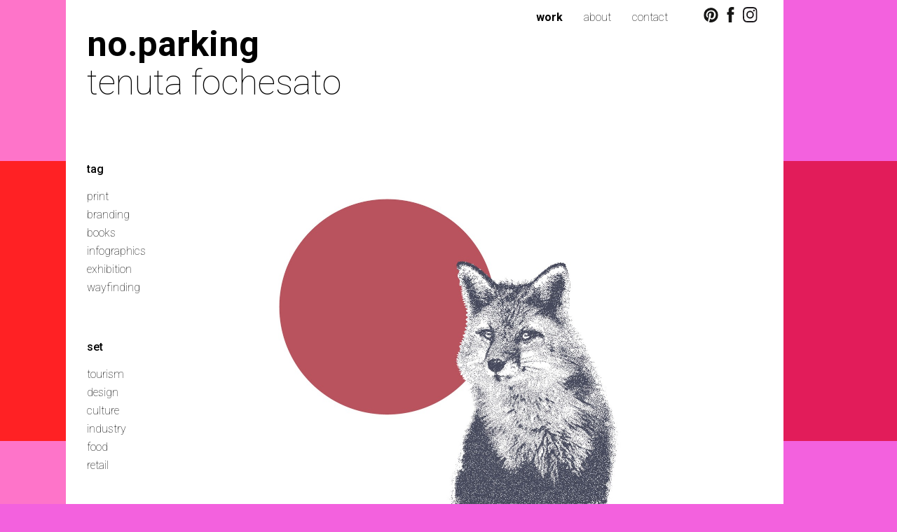

--- FILE ---
content_type: text/html
request_url: https://www.noparking.it/it/work/tenuta-fochesato
body_size: 5847
content:
				        

<!DOCTYPE html>

<!-- paulirish.com/2008/conditional-stylesheets-vs-css-hacks-answer-neither/ -->
<!--[if lt IE 7]> <html class="no-js lt-ie9 lt-ie8 lt-ie7" lang="it"> <![endif]-->
<!--[if IE 7]>    <html class="no-js lt-ie9 lt-ie8" lang="it"> <![endif]-->
<!--[if IE 8]>    <html class="no-js lt-ie9" lang="it"> <![endif]-->
<!--[if gt IE 8]><!--> <html class="no-js" lang="it"> <!--<![endif]-->
    <head>
        <link href='https://fonts.googleapis.com/css?family=Roboto:400,100,500,700' rel='stylesheet' type='text/css'>
        <meta name="viewport" content="width=device-width" />
        <title>work_tenuta fochesato</title>
		<meta http-equiv="Content-Type" content="text/html; charset=utf-8" />
		<meta name="keywords" content="work_tenuta fochesato" />
		<meta name="description" content="Tenuta Fochesato" />
		<meta http-equiv="expires" content="Sun, 07 Dec 2025 23:59:59 GMT" />
     <meta property="og:title" content="tenuta fochesato" />
        <meta property="og:type" content="website" />
        <meta property="fb:app_id" content="368404100157409" />        
        <meta property="og:image" content="https://www.noparking.it/pics/01_A_tenuta_fochesato_azienda_agricola_lonigo_etichetta_vino_noparking_2020.jpg" />
        <meta property="og:url" content="https://www.noparking.it/it/work/tenuta-fochesato" />
        <meta property="og:site_name" content="noparking" />
        <meta property="og:description" content="Tenuta Fochesato" />
        <link rel="canonical" href="https://www.noparking.it/it/work/tenuta-fochesato" />
                <link rel="icon" href="/favicon.ico?v=1.1"> 
        <link rel="stylesheet" href="https://www.noparking.it/css/bootstrap_noparking.css">
        <link rel="stylesheet" href="https://www.noparking.it/css/bootstrap-theme.css">
        <link rel="stylesheet" href="https://www.noparking.it/css/colorbox.css">         
		<link rel="stylesheet" href="https://www.noparking.it/css/core.css?v=23.10b">
		<link rel="stylesheet" href="https://www.noparking.it/style.css">
        <!-- JAVASCRIPT NEL footer.tpl --> 
        <!-- HTML5 shim and Respond.js for IE8 support of HTML5 elements and media queries -->
        <!--[if lt IE 9]>
          <script src="https://oss.maxcdn.com/html5shiv/3.7.2/html5shiv.min.js"></script>
          <script src="https://oss.maxcdn.com/respond/1.4.2/respond.min.js"></script>
        <![endif]-->         
        <!--[if lte IE 8]>
			<style>    
			</style>
		<![endif]-->     
        <link rel="stylesheet" href="https://www.noparking.it/css/jquery.bxslider.css" type="text/css" />
        <script></script>	
    </head> 
	<body>    
        <div id="bg-stripe">
            <div id="red-rectangle"></div>
        </div>
        <div class="container">         
                <div id="header">  
        <nav class="navbar navbar-inverse navbar-fixed-top" role="navigation">
          
            <div class="navbar-header">

              <a class="navbar-brand" href="https://www.noparking.it/">no.parking</a>
              <h1>tenuta fochesato</h1>
            </div> 

            <div id="navbar" class="nav-down collapse navbar-collapse">
                <div class="menu-social">   
                    <ul>
<li><a href="http://www.pinterest.com/noparkingitaly/" target="_blank"><img src="/img/pinterest_noparking_2018.svg" border="0" height="21" /></a></li>
<li><a href="https://www.facebook.com/noparking.comunicazione.vicenza" target="_blank"><img src="/img/facebook_noparking_2018.svg" border="0" height="22" /></a></li>
<li><a href="https://www.instagram.com/no.parking_comunica/" target="_blank"><img src="/img/icona_istagram_noparking_2020.svg" border="0" height="22" /></a></li>
</ul>           <!-- Menù social -->
                </div>            
                
<ul class="nav navbar-nav">
      <li class="nav_li1"><a href="https://www.noparking.it/it/work" >work</a></li>
          <li class="nav_li2"><a href="https://www.noparking.it/it/about" >about</a></li>
          <li class="nav_li3"><a href="https://www.noparking.it/it/contact" >contact</a></li>
</ul>            

            </div><!--/.nav-collapse -->
                
        </nav>
    </div>       
            <div id="menu-laterale" class="col-sm-3">
                <div id="menu-set" class="menu-laterali">   
                    <p class="menu-title"><a href="#">tag</a></p>
                    
<ul class="nav navbar-nav">
      <li class="nav_li1"><a href="https://www.noparking.it/it/work/print" >print</a></li>
          <li class="nav_li2"><a href="https://www.noparking.it/it/work/branding" >branding</a></li>
          <li class="nav_li3"><a href="https://www.noparking.it/it/work/books" >books</a></li>
          <li class="nav_li4"><a href="https://www.noparking.it/it/work/infographics" >infographics</a></li>
          <li class="nav_li5"><a href="https://www.noparking.it/it/work/exhibition" >exhibition</a></li>
          <li class="nav_li6"><a href="https://www.noparking.it/it/work/wayfinding" >wayfinding</a></li>
</ul>            
    
                </div> 
                <div id="menu-set" class="menu-laterali">   
                    <p class="menu-title"><a href="#">set</a></p>
                    
<ul class="nav navbar-nav">
      <li class="nav_li1"><a href="https://www.noparking.it/it/work/tourism" >tourism</a></li>
          <li class="nav_li2"><a href="https://www.noparking.it/it/work/design" >design</a></li>
          <li class="nav_li3"><a href="https://www.noparking.it/it/work/culture" >culture</a></li>
          <li class="nav_li4"><a href="https://www.noparking.it/it/work/industry" >industry</a></li>
          <li class="nav_li5"><a href="https://www.noparking.it/it/work/food" >food</a></li>
          <li class="nav_li6"><a href="https://www.noparking.it/it/work/retail" >retail</a></li>
</ul>            
    
                </div>                   
                <div id="menu-clienti" class="menu-laterali"> 
                    <p class="menu-title"><a href="#">clients</a></p>
                    <p class="menu-title list-label"><a href="#" class="normal">lista completa /</a><br><a href="#" class="normal">full list</a></p>
                    
<ul class="nav navbar-nav">
      <li class="nav_li1"><a href="https://www.noparking.it/it/work/3-zinnen-dolomites" >3 Zinnen Dolomites</a></li>
          <li class="nav_li2"><a href="https://www.noparking.it/it/work/albaspina" >Albaspina</a></li>
          <li class="nav_li3"><a href="https://www.noparking.it/it/work/alta-badia" >Alta Badia</a></li>
          <li class="nav_li4"><a href="https://www.noparking.it/it/work/ama-stay" >AMA Stay</a></li>
          <li class="nav_li5"><a href="https://www.noparking.it/it/work/amac" >AMAC Engineering</a></li>
          <li class="nav_li6"><a href="https://www.noparking.it/it/work/antiche-carampane" >Antiche Carampane</a></li>
          <li class="nav_li7"><a href="https://www.noparking.it/it/work/antonella_ferri" >Antonella Ferri</a></li>
          <li class="nav_li8"><a href="https://www.noparking.it/it/work/apres_paris" >Apres Paris</a></li>
          <li class="nav_li9"><a href="https://www.noparking.it/it/work/archebit" >Archebit</a></li>
          <li class="nav_li10"><a href="https://www.noparking.it/it/work/arket" >Arket</a></li>
          <li class="nav_li11"><a href="https://www.noparking.it/it/work/benettigrigolo" >BenettiGrigolo</a></li>
          <li class="nav_li12"><a href="https://www.noparking.it/it/work/bernardelli" >Bernardelli</a></li>
          <li class="nav_li13"><a href="https://www.noparking.it/it/work/burg-dental" >Burg Dental</a></li>
          <li class="nav_li14"><a href="https://www.noparking.it/it/work/camera-commercio-vicenza" >Camera Commercio Vicenza</a></li>
          <li class="nav_li15"><a href="https://www.noparking.it/it/work/carlo-tresso" >Carlo Tresso</a></li>
          <li class="nav_li16"><a href="https://www.noparking.it/it/work/cartindustra_veneta" >Cartindustria Veneta</a></li>
          <li class="nav_li17"><a href="https://www.noparking.it/it/work/Trauttmansdorff" >Castel Trauttmansdorff</a></li>
          <li class="nav_li18"><a href="https://www.noparking.it/it/work/comune-di-dobbiaco" >Comune di Dobbiaco</a></li>
          <li class="nav_li19"><a href="https://www.noparking.it/it/work/comune-di-san-candido" >Comune di San Candido</a></li>
          <li class="nav_li20"><a href="https://www.noparking.it/it/work/comune-venezia" >Comune di Venezia</a></li>
          <li class="nav_li21"><a href="https://www.noparking.it/it/work/comune-vicenza" >Comune di Vicenza</a></li>
          <li class="nav_li22"><a href="https://www.noparking.it/it/work/cvs-group" >CVS Group</a></li>
          <li class="nav_li23"><a href="https://www.noparking.it/it/work/decor" >Decor</a></li>
          <li class="nav_li24"><a href="https://www.noparking.it/it/work/dolomite-biking" >Dolomite Biking</a></li>
          <li class="nav_li25"><a href="https://www.noparking.it/it/work/dolomite_ski_guides" >Dolomite Ski Guides</a></li>
          <li class="nav_li26"><a href="https://www.noparking.it/it/work/dopla" >Dopla</a></li>
          <li class="nav_li27"><a href="https://www.noparking.it/it/work/during_design" >During Design</a></li>
          <li class="nav_li28"><a href="https://www.noparking.it/it/work/eside" >E-side</a></li>
          <li class="nav_li29"><a href="https://www.noparking.it/it/work/effetto-oro" >Effetto Oro</a></li>
          <li class="nav_li30"><a href="https://www.noparking.it/it/work/elisabetta-dal-pra" >Elisabetta Dal Prà </a></li>
          <li class="nav_li31"><a href="https://www.noparking.it/it/work/eos" >EOS</a></li>
          <li class="nav_li32"><a href="https://www.noparking.it/it/work/etifor" >Etifor</a></li>
          <li class="nav_li33"><a href="https://www.noparking.it/it/work/farmacia-aichner" >Farmacia Dr. Aichner</a></li>
          <li class="nav_li34"><a href="https://www.noparking.it/it/work/farmacia-s-andrea" >Farmacia S.Andrea</a></li>
          <li class="nav_li35"><a href="https://www.noparking.it/it/work/ffg" >FFG</a></li>
          <li class="nav_li36"><a href="https://www.noparking.it/it/work/flyfour" >FlyFour</a></li>
          <li class="nav_li37"><a href="https://www.noparking.it/it/work/folio" >Folio Verlag</a></li>
          <li class="nav_li38"><a href="https://www.noparking.it/it/work/granval" >Garni Granval</a></li>
          <li class="nav_li39"><a href="https://www.noparking.it/it/work/gas" >GAS Jeans</a></li>
          <li class="nav_li40"><a href="https://www.noparking.it/it/work/geox" >Geox</a></li>
          <li class="nav_li41"><a href="https://www.noparking.it/it/work/gertrud_kofler" >Gertrud Kofler</a></li>
          <li class="nav_li42"><a href="https://www.noparking.it/it/work/girolibero" >Girolibero</a></li>
          <li class="nav_li43"><a href="https://www.noparking.it/it/work/globoalpin" >Globo Alpin</a></li>
          <li class="nav_li44"><a href="https://www.noparking.it/it/work/hce" >HCE</a></li>
          <li class="nav_li45"><a href="https://www.noparking.it/it/work/holimites" >Holimites</a></li>
          <li class="nav_li46"><a href="https://www.noparking.it/it/work/hostels_club" >Hostels Club</a></li>
          <li class="nav_li47"><a href="https://www.noparking.it/it/work/hostels-madrid" >Hostels Madrid</a></li>
          <li class="nav_li48"><a href="https://www.noparking.it/it/work/Melodia" >Hotel Melodia del Bosco</a></li>
          <li class="nav_li49"><a href="https://www.noparking.it/it/work/hotel-miramonti" >Hotel Miramonti</a></li>
          <li class="nav_li50"><a href="https://www.noparking.it/it/work/hotel-orso-grigio" >Hotel Orso Grigio</a></li>
          <li class="nav_li51"><a href="https://www.noparking.it/it/work/hotel-saturnia" >Hotel Saturnia & International</a></li>
          <li class="nav_li52"><a href="https://www.noparking.it/it/work/table" >Hotel Tablé</a></li>
          <li class="nav_li53"><a href="https://www.noparking.it/it/work/hotel-ustaria-posta" >Hotel Ustaria Posta</a></li>
          <li class="nav_li54"><a href="https://www.noparking.it/it/work/idm" >IDM</a></li>
          <li class="nav_li55"><a href="https://www.noparking.it/it/work/ies-energy" >IES energy</a></li>
          <li class="nav_li56"><a href="https://www.noparking.it/it/work/ies-immobilien" >IES Immobilien</a></li>
          <li class="nav_li57"><a href="https://www.noparking.it/it/work/ivo_milan" >Ivo Milan</a></li>
          <li class="nav_li58"><a href="https://www.noparking.it/it/work/jmt" >JMT Leather</a></li>
          <li class="nav_li59"><a href="https://www.noparking.it/it/work/kraler" >Kraler</a></li>
          <li class="nav_li60"><a href="https://www.noparking.it/it/work/la-caravella" >La Caravella</a></li>
          <li class="nav_li61"><a href="https://www.noparking.it/it/work/le-repubbliche-marinare" >Le Repubbliche Marinare</a></li>
          <li class="nav_li62"><a href="https://www.noparking.it/it/work/leaderfarm" >Leaderfarm</a></li>
          <li class="nav_li63"><a href="https://www.noparking.it/it/work/letteratura-tradotta-in-italia" >Letteratura tradotta in Italia</a></li>
          <li class="nav_li64"><a href="https://www.noparking.it/it/work/loison" >Loison</a></li>
          <li class="nav_li65"><a href="https://www.noparking.it/it/work/lvh-apa" >LVH-APA</a></li>
          <li class="nav_li66"><a href="https://www.noparking.it/it/work/margraf" >Margraf</a></li>
          <li class="nav_li67"><a href="https://www.noparking.it/it/work/marlboro" >Marlboro Classics</a></li>
          <li class="nav_li68"><a href="https://www.noparking.it/it/work/medesc" >Medesc</a></li>
          <li class="nav_li69"><a href="https://www.noparking.it/it/work/museo-della-collegiata" >MIK</a></li>
          <li class="nav_li70"><a href="https://www.noparking.it/it/work/mila" >Mila</a></li>
          <li class="nav_li71"><a href="https://www.noparking.it/it/work/miriade" >Miriade</a></li>
          <li class="nav_li72"><a href="https://www.noparking.it/it/work/mondeo" >Mondeo</a></li>
          <li class="nav_li73"><a href="https://www.noparking.it/it/work/montessori-coop" >Montessori Coop</a></li>
          <li class="nav_li74"><a href="https://www.noparking.it/it/work/musei-provinciali-alto-adige" >Musei provinciali Alto Adige</a></li>
          <li class="nav_li75"><a href="https://www.noparking.it/it/work/museo-scienze-naturali-alto-adige" >Museo Scienze Naturali</a></li>
          <li class="nav_li76"><a href="https://www.noparking.it/it/work/museumladin" >Museum Ladin Ciastel de Tor</a></li>
          <li class="nav_li77"><a href="https://www.noparking.it/it/work/ursus_ladinicus" >Museum Ladin Ursus</a></li>
          <li class="nav_li78"><a href="https://www.noparking.it/it/work/nagler" >NaglerNagler</a></li>
          <li class="nav_li79"><a href="https://www.noparking.it/it/work/noparking" >no.parking</a></li>
          <li class="nav_li80"><a href="https://www.noparking.it/it/work/opificio_pinotnero" >Opificio del Pinot Nero</a></li>
          <li class="nav_li81"><a href="https://www.noparking.it/it/work/optop" >Optop</a></li>
          <li class="nav_li82"><a href="https://www.noparking.it/it/work/palazzo_mocenigo" >Palazzo Mocenigo</a></li>
          <li class="nav_li83"><a href="https://www.noparking.it/it/work/papergraf" >Papergraf</a></li>
          <li class="nav_li84"><a href="https://www.noparking.it/it/work/hotel-sole-paradiso" >Parkhotel Sole Paradiso</a></li>
          <li class="nav_li85"><a href="https://www.noparking.it/it/work/pedalitalia" >Pedalitalia</a></li>
          <li class="nav_li86"><a href="https://www.noparking.it/it/work/phenomena" >Phenomena</a></li>
          <li class="nav_li87"><a href="https://www.noparking.it/it/work/prestigeitalia" >Prestige Italia</a></li>
          <li class="nav_li88"><a href="https://www.noparking.it/it/work/printcompany" >Printcompany</a></li>
          <li class="nav_li89"><a href="https://www.noparking.it/it/work/psa" >PSA</a></li>
          <li class="nav_li90"><a href="https://www.noparking.it/it/work/psychologische-praxis" >Psychologische Praxis</a></li>
          <li class="nav_li91"><a href="https://www.noparking.it/it/work/re-mida-42" >Re Mida 42</a></li>
          <li class="nav_li92"><a href="https://www.noparking.it/it/work/residenza-per-anziani" >Residenza per anziani</a></li>
          <li class="nav_li93"><a href="https://www.noparking.it/it/work/riadruck" >Riadruck</a></li>
          <li class="nav_li94"><a href="https://www.noparking.it/it/work/rigon_rigon" >Rigon & Rigon</a></li>
          <li class="nav_li95"><a href="https://www.noparking.it/it/work/riva-verlag" >Riva Verlag</a></li>
          <li class="nav_li96"><a href="https://www.noparking.it/it/work/rizzi-parquet" >Rizzi parquet</a></li>
          <li class="nav_li97"><a href="https://www.noparking.it/it/work/rodigas" >Rodigas</a></li>
          <li class="nav_li98"><a href="https://www.noparking.it/it/work/rosa-regina" >Rosa Regina</a></li>
          <li class="nav_li99"><a href="https://www.noparking.it/it/work/rossler-sulzenbacher" >Rössler - Sulzenbacher</a></li>
          <li class="nav_li100"><a href="https://www.noparking.it/it/work/serato" >Serato</a></li>
          <li class="nav_li101"><a href="https://www.noparking.it/it/work/sherwood" >Sherwood</a></li>
          <li class="nav_li102"><a href="https://www.noparking.it/it/work/sia" >SIA</a></li>
          <li class="nav_li103"><a href="https://www.noparking.it/it/work/silverplanet" >Silver Planet</a></li>
          <li class="nav_li104"><a href="https://www.noparking.it/it/work/sta" >STA</a></li>
          <li class="nav_li105"><a href="https://www.noparking.it/it/work/stoll" >Stoll falegnameria</a></li>
          <li class="nav_li106"><a href="https://www.noparking.it/it/work/stradadelvinocollieuganei" >Strada del Vino Colli Euganei</a></li>
          <li class="nav_li107 active"><a href="#">Tenuta Fochesato</a></li>
          <li class="nav_li108"><a href="https://www.noparking.it/it/work/terrabase" >Terrabase</a></li>
          <li class="nav_li109"><a href="https://www.noparking.it/it/work/tetris-project" >Tetris Project</a></li>
          <li class="nav_li110"><a href="https://www.noparking.it/it/work/tonhaus" >Tonhaus</a></li>
          <li class="nav_li111"><a href="https://www.noparking.it/it/work/topic-srl" >Topic</a></li>
          <li class="nav_li112"><a href="https://www.noparking.it/it/work/traverso_vighy" >Traverso-Vighy</a></li>
          <li class="nav_li113"><a href="https://www.noparking.it/it/work/unipd" >UNIPD</a></li>
          <li class="nav_li114"><a href="https://www.noparking.it/it/work/vicenzapelli" >Vicenza Pelli</a></li>
          <li class="nav_li115"><a href="https://www.noparking.it/it/work/vigili-del-fuoco-volontari" >Vigili del Fuoco Volontari</a></li>
          <li class="nav_li116"><a href="https://www.noparking.it/it/work/villgrater" >Villgrater macelleria</a></li>
          <li class="nav_li117"><a href="https://www.noparking.it/it/work/zeppelin" >Zeppelin</a></li>
</ul>            
  
                </div>       
            </div>
            <div class="open-menu nav-bottom-down">
   <a href="#"><img src="https://www.noparking.it/img/menu_noparking_2018.svg" alt="open" border="0" /></a>
</div>   
            <div id="content" class="col-sm-9">
                  
      
    <ul id="lista-post">
            <li> 
                <a name="709"></a>
                <div class="video">
                
                
                </div>
                <img src="https://www.noparking.it/pics/722-01_A_tenuta_fochesato_azienda_agricola_lonigo_etichetta_vino_noparking_2020.jpg" class="pic" alt="Etichetta / Label" /><img src="https://www.noparking.it/pics/722-01_tenuta_fochesato_azienda_agricola_lonigo_etichetta_vino_noparking_2020.jpg" class="pic" alt="Etichetta / Label" /><img src="https://www.noparking.it/pics/722-02_tenuta_fochesato_azienda_agricola_lonigo_etichetta_vino_noparking_2020.jpg" class="pic" alt="Etichetta / Label" />
                <div class="texts">
                    <!-- title -->
                     
                    <div class="text"><p><strong>Etichetta / Label</strong></p>
<p><strong>Tenuta Fochesato</strong> Azienda agricola / Winery - Lonigo (Vi)</p></div>   
                    <div class="share-icon">
                        <img src="https://www.noparking.it/img/share_noparking_2018.svg" />
                        <div class="share-box">         
                            <span class="share-text">Share!</span>
                            <ul>      
                                <li><a target="_blank" href="https://pinterest.com/pin/create/button/?url=https://www.noparking.it/it/work/tenuta-fochesato-0709&media=https://www.noparking.it/pics/722-02_tenuta_fochesato_azienda_agricola_lonigo_etichetta_vino_noparking_2020.jpg&description=Etichetta / Label"><img class="pi" src="https://www.noparking.it/img/pinterest_noparking_2018.svg" alt="Pinterest" /></a></li> 
                                <li><a target="_blank" href="https://www.facebook.com/sharer/sharer.php?u=https://www.noparking.it/it/work/tenuta-fochesato-0709"><img class="fb" src="https://www.noparking.it/img/facebook_noparking_2018.svg" alt="Facebook" /></a></li>
                                <li><a target="_blank" href="https://twitter.com/home?status=https://www.noparking.it/it/work/tenuta-fochesato-0709"><img class="tw" src="https://www.noparking.it/img/twitter_noparking_2018.svg" alt="Twitter" /></a></li>
                                <li><a target="_blank" href="https://plus.google.com/share?url=https://www.noparking.it/it/work/tenuta-fochesato-0709"><img class="gp" src="https://www.noparking.it/img/google_noparking_2018.svg" alt="Google Plus" /></a></li>
                            </ul>
                        </div>
                    </div>
                </div>				
            </li>
            
            <li> <a name="s"></a>
                <a name="708"></a>
                <div class="video">
                
                
                </div>
                <img src="https://www.noparking.it/pics/722-01_A_fochesato_tenuta_vini_noparking_2020.png" class="pic" alt="Logo" /><img src="https://www.noparking.it/pics/722-02_A_fochesato_tenuta_vini_noparking_2020.png" class="pic" alt="Logo" /><img src="https://www.noparking.it/pics/722-03_A_fochesato_tenuta_vini_noparking_2020.png" class="pic" alt="Logo" />
                <div class="texts">
                    <!-- title -->
                     
                    <div class="text"><p><strong>Logo</strong></p>
<p><strong>Tenuta Fochesato&nbsp;</strong>Azienda agricola / Winery - Lonigo (Vi)</p></div>   
                    <div class="share-icon">
                        <img src="https://www.noparking.it/img/share_noparking_2018.svg" />
                        <div class="share-box">         
                            <span class="share-text">Share!</span>
                            <ul>      
                                <li><a target="_blank" href="https://pinterest.com/pin/create/button/?url=https://www.noparking.it/it/work/tenuta-fochesato-0708&media=https://www.noparking.it/pics/722-03_A_fochesato_tenuta_vini_noparking_2020.png&description=Logo"><img class="pi" src="https://www.noparking.it/img/pinterest_noparking_2018.svg" alt="Pinterest" /></a></li> 
                                <li><a target="_blank" href="https://www.facebook.com/sharer/sharer.php?u=https://www.noparking.it/it/work/tenuta-fochesato-0708"><img class="fb" src="https://www.noparking.it/img/facebook_noparking_2018.svg" alt="Facebook" /></a></li>
                                <li><a target="_blank" href="https://twitter.com/home?status=https://www.noparking.it/it/work/tenuta-fochesato-0708"><img class="tw" src="https://www.noparking.it/img/twitter_noparking_2018.svg" alt="Twitter" /></a></li>
                                <li><a target="_blank" href="https://plus.google.com/share?url=https://www.noparking.it/it/work/tenuta-fochesato-0708"><img class="gp" src="https://www.noparking.it/img/google_noparking_2018.svg" alt="Google Plus" /></a></li>
                            </ul>
                        </div>
                    </div>
                </div>				
            </li>	
        </ul>
      
    	
     
            </div>
            
            
            
                        
     <footer class="footer">
        <div class="col-md-11">
            <p><strong>no.parking</strong> comunicazione - Contr&agrave; S. Barbara, 19 - 36100 Vicenza - Italia - info@noparking.it - p.iva 02730730245</p>           <!-- FOOTER -->
        </div>    
        <div class="col-md-1">
            <div class="menu-social">   
                <ul>
<li><a href="http://www.pinterest.com/noparkingitaly/" target="_blank"><img src="/img/pinterest_noparking_2018.svg" border="0" height="21" /></a></li>
<li><a href="https://www.facebook.com/noparking.comunicazione.vicenza" target="_blank"><img src="/img/facebook_noparking_2018.svg" border="0" height="22" /></a></li>
<li><a href="https://www.instagram.com/no.parking_comunica/" target="_blank"><img src="/img/icona_istagram_noparking_2020.svg" border="0" height="22" /></a></li>
</ul>           <!-- Menù social -->
            </div>          
        </div>
      </footer>
                
        
    <!-- Bootstrap core JavaScript
    ================================================== -->
    <!-- Placed at the end of the document so the pages load faster -->    
    <script src="https://ajax.googleapis.com/ajax/libs/jquery/1.11.1/jquery.min.js"></script>
    <script src="https://www.noparking.it/js/bootstrap.min.js"></script>  
    <!-- IE10 viewport hack for Surface/desktop Windows 8 bug -->
    <script src="https://www.noparking.it/js/ie10-viewport-bug-workaround.js"></script>
    <script src="https://www.noparking.it/js/jquery.colorbox-min.js"></script>
    <script type="text/javascript" src="https://www.noparking.it/weblib/js/hoverIntent/jquery.hoverIntent.minified.js"></script>
    <script>
        $(function () {  
            $('.open-menu a').colorbox({  
                height: '100%',
                innerWidth: '100%',
                inline: true,
                fixed: true,
                href:function(){              
                    return $('#menu-laterale').html();
                }
    		});
              
	    });  
        $(function() {
            $('#menu-clienti .menu-title a').click(function(e) {
                e.preventDefault();
                $('#menu-clienti .navbar-nav').slideToggle();
                $('#menu-clienti .list-label').slideToggle();
                
            });
        }); 
        var didScroll;
        var lastScrollTop = 0;
        var delta = 5;
        var navbarHeight = $('#navbar').outerHeight();
        
        $(window).scroll(function(event){
            didScroll = true;
        });
        
        setInterval(function() {
            if (didScroll) {
                hasScrolled();
                didScroll = false;
            }
        }, 250);
        
        function hasScrolled() {
            var st = $(this).scrollTop();
            
            // Make sure they scroll more than delta
            if(Math.abs(lastScrollTop - st) <= delta)
                return;
            
            // If they scrolled down and are past the navbar, add class .nav-up.
            // This is necessary so you never see what is "behind" the navbar.
            if (st > lastScrollTop && st > navbarHeight){
                // Scroll Down
                $('#navbar').removeClass('nav-down').addClass('nav-up');
                $('.open-menu').removeClass('nav-bottom-down').addClass('nav-bottom');
            } else {
                // Scroll Up
                if(st + $(window).height() < $(document).height()) {
                    $('#navbar').removeClass('nav-up').addClass('nav-down');
                    $('.open-menu').removeClass('nav-bottom').addClass('nav-bottom-down');
                }
            }
            
            lastScrollTop = st;
        }             
    </script>
                           
            
        </div><!-- /.container -->
        <script type="text/javascript">
            $(function() {
                $('#navbar li:first-child a').css('font-weight','bold');
              
            });  
        </script>
    	 
            
    <script type="text/javascript">
        $(function() {
        
			if (document.documentElement.clientWidth < 767) {
			    $('#lista-post .share-icon').click(function() {
					$(this).children('.share-box').toggle();
				});
			}
			else {
	            $('#lista-post .share-icon').hoverIntent( {
	                    sensitivity: 100, // number = sensitivity threshold (must be 1 or higher)
	                    interval: 10,   // number = milliseconds of polling interval
	                    over: showNav,  // function = onMouseOver callback (required)
	                    timeout: 400,   // number = milliseconds delay before onMouseOut function call
	                    out: hideNav    // function = onMouseOut callback (required)
	                 }  
	            );  
			}
        });    
		function showNav(){ 
            $(this).children('.share-box').show(); 
        }
		function hideNav(){ 
            $(this).children('.share-box').hide(); 
        } 
    </script>      
               
	</body>
</html>


--- FILE ---
content_type: text/css
request_url: https://www.noparking.it/css/colorbox.css
body_size: 1635
content:
/*
    Colorbox Core Style:
    The following CSS is consistent between example themes and should not be altered.
*/
#colorbox, #cboxOverlay, #cboxWrapper{position:absolute; top:0; left:0; z-index:9999; overflow:hidden;}
#cboxWrapper {max-width:none;}
#cboxWrapper > div:nth-child(2) {
	height: 100%;
}
#cboxOverlay{position:fixed; width:100%; height:100%;}
#cboxMiddleLeft, #cboxBottomLeft{clear:left;}
#cboxContent{position:relative;}
#cboxLoadedContent{overflow:auto; -webkit-overflow-scrolling: touch;}
#cboxTitle{margin:0;}
#cboxLoadingOverlay, #cboxLoadingGraphic{position:absolute; top:0; left:0; width:100%; height:100%;}
#cboxPrevious, #cboxNext, #cboxClose, #cboxSlideshow{cursor:pointer;}
.cboxPhoto{float:left; margin:auto; border:0; display:block; max-width:none; -ms-interpolation-mode:bicubic;}
.cboxIframe{width:100%; height:100%; display:block; border:0; padding:0; margin:0;}
#colorbox, #cboxContent, #cboxLoadedContent{box-sizing:content-box; -moz-box-sizing:content-box; -webkit-box-sizing:content-box;}

/* 
    User Style:
    Change the following styles to modify the appearance of Colorbox.  They are
    ordered & tabbed in a way that represents the nesting of the generated HTML.
*/
#cboxOverlay{
	/*background:url(images/overlay.png) repeat 0 0;*/ 
	background: rgba(0,0,0,0.83);
	opacity: 1 !important; 
	filter: alpha(opacity = 1) !important;}
#colorbox{outline:0;}
    #cboxTopLeft{
		display: none;
		width:21px; height:21px; background:url(images/controls.png) no-repeat -101px 0;}
    #cboxTopRight{
		display: none;
		width:21px; height:21px; background:url(images/controls.png) no-repeat -130px 0;}
    #cboxBottomLeft{
		display: none;
		width:21px; height:21px; background:url(images/controls.png) no-repeat -101px -29px;}
    #cboxBottomRight{
		display: none;
		width:21px; height:21px; background:url(images/controls.png) no-repeat -130px -29px;}
    #cboxMiddleLeft{
		display: none;width:21px; background:url(images/controls.png) left top repeat-y;}
    #cboxMiddleRight{
		display: none;
		width:21px; background:url(images/controls.png) right top repeat-y;}
    #cboxTopCenter{
		display: none;
		height:21px; background:url(images/border.png) 0 0 repeat-x;}
    #cboxBottomCenter{
		display: none;
		height:21px; background:url(images/border.png) 0 -29px repeat-x;}
    #cboxContent{
		/*background:#fff;*/
		overflow:hidden;
		height: 100% !important;
		}
        .cboxIframe{
		/*background:#fff;
		*/}
        #cboxError{padding:50px; border:1px solid #ccc;}
        #cboxLoadedContent{
        	height: 100% !important;
			/*margin-bottom:28px;*/}
        #cboxTitle{position:absolute; bottom:4px; left:0; text-align:center; width:100%; color:#949494;}
        #cboxCurrent{position:absolute; bottom:4px; left:58px; color:#949494;}
        #cboxLoadingOverlay{background:url(images/loading_background.png) no-repeat center center;}
        #cboxLoadingGraphic{background:url(images/loading.gif) no-repeat center center;}

        /* these elements are buttons, and may need to have additional styles reset to avoid unwanted base styles */
        #cboxPrevious, #cboxNext, #cboxSlideshow, #cboxClose {border:0; padding:0; margin:0; overflow:visible; width:auto; background:none; }
        
        /* avoid outlines on :active (mouseclick), but preserve outlines on :focus (tabbed navigating) */
        #cboxPrevious:active, #cboxNext:active, #cboxSlideshow:active, #cboxClose:active {outline:0;}

        #cboxSlideshow{position:absolute; bottom:4px; right:30px; color:#0092ef;}
        #cboxPrevious{position:absolute; bottom:0; left:0; background:url(images/controls.png) no-repeat -75px 0; width:25px; height:25px; text-indent:-9999px;}
        #cboxPrevious:hover{background-position:-75px -25px;}
        #cboxNext{position:absolute; bottom:0; left:27px; background:url(images/controls.png) no-repeat -50px 0; width:25px; height:25px; text-indent:-9999px;}
        #cboxNext:hover{background-position:-50px -25px;}
        #cboxClose{position:absolute; 
			top:20px; 
			right:20px; 
			background:url(/img/chiudi_noparking_2018.svg) no-repeat right center; 
			padding-right: 0px;
			color: transparent;
			/*width:17px; height:17px; */
			/*text-indent:-9999px;*/
		}
       /*#cboxClose:hover{background-position:-25px -25px;}*/

/*
  The following fixes a problem where IE7 and IE8 replace a PNG's alpha transparency with a black fill
  when an alpha filter (opacity change) is set on the element or ancestor element.  This style is not applied to or needed in IE9.
  See: http://jacklmoore.com/notes/ie-transparency-problems/
*/
.cboxIE #cboxTopLeft,
.cboxIE #cboxTopCenter,
.cboxIE #cboxTopRight,
.cboxIE #cboxBottomLeft,
.cboxIE #cboxBottomCenter,
.cboxIE #cboxBottomRight,
.cboxIE #cboxMiddleLeft,
.cboxIE #cboxMiddleRight {
    filter: progid:DXImageTransform.Microsoft.gradient(startColorstr=#00FFFFFF,endColorstr=#00FFFFFF);
}

--- FILE ---
content_type: text/css
request_url: https://www.noparking.it/css/core.css?v=23.10b
body_size: 3163
content:
/*** ELEMENTI PRINCIPALI ***/

html {
    height: 100%;
}

body {           
    height: 100%;
  background-color: #f361de;
  background-image: url('/img/pink-bg.png');
  background-repeat: repeat-y;
  background-position: left;
}

.starter-template {
  padding: 40px 15px;
  text-align: center;
}

.container {    
    min-height: 100%;
    position: absolute;
    z-index: 2;
    left: 94px;
  /*  padding-bottom: 74px; */
}
#cboxOverlay {
  background:#fff !important;
}
#bg-stripe {
    position: absolute;
    z-index: 1;
    height: 400px;
    background: #e21c5a;
    width: 100%;
    top: 230px;
}

#red-rectangle {
    position: absolute;  
    width: 96px;
    height: 100%;
    background: #ff2124;
}

/*** STILI GENERALI ***/

#menu-laterale #menu-clienti .navbar-nav {
   display:none;
}
#cboxContent .menu-laterali {
   padding-left: 30px;
}
#cboxContent .menu-laterali:first-child {
   padding-top: 30px;
}
#cboxContent #menu-clienti .menu-title.list-label {
   display:none;
}

#cboxContent .navbar-nav > li > a {
   font-size:16px;
   padding: 0px;
   line-height:26px;
}
      
.menu-social {
    float: right;
}

.menu-social ul {
    list-style: none;
    padding: 0;
}

.menu-social li {
    float: left;
    padding: 0 6px;
    display: table;
}

.menu-social li > a {   
    display: table-cell;
    vertical-align: middle;
    height: 23px;
}

/*** HEADER ***/

#header {
    height: 230px;  
}

#payoff {
    color: white;  
    font-family: 'Noto Serif', serif; 
    font-size: 15px; 
    margin-top: 23px;
}

#logo {
    text-align: center;
    margin: 26px 0 0;
}  

.navbar-header h1{
    clear: left;
    float: left;
}     

#logo img {
    vertical-align: middle;
}  

#header .navbar-nav {
    margin-right: 20px;
    position:absolute;
    right:100px;
}

#header .menu-social ul {
    overflow: hidden;
    margin: 10px 0 0;
}

/*** CONTAINER ***/

#container {
    background: white;
    overflow:hidden;
}

/*** CONTENT ***/

#content {
    padding-right: 0;  
    padding-left: 0;
    margin-bottom:30px;
}
#content .col-sm-3, #content .col-sm-9 {
  padding-left:0;
}

.main #content .col-sm-3 {
	padding-left: 18px;
}

.main #content img {
	width: 100%;
	max-width: 100%;
}

/* CONTENT: menù laterale */

#menu-laterale, #cboxContent {
    padding-left: 0;
}
      
#menu-laterale .nav > li,
#cboxContent  .nav > li{
  float: none;
}

#menu-laterale .nav > li > a,
#cboxContent.nav > li > a  {
  padding: 0px; 
  line-height: 26px;
  color: #000;
}

.menu-title {
    font-weight: 500;
    color: black;   
    line-height: 24px;
    font-size: 16px;
    margin-bottom: 14px;
}

.menu-title a {
    color: black;   
}

.menu-laterali {
    clear: both;   
    margin-bottom: 30px;
    padding-bottom: 30px;
    overflow: hidden;
}

.menu-laterali a[href="#"] {
    font-weight: 500;
}

.menu-laterali a.normal {
    font-weight: 300;
    font-size: 16px;
}
/*** POST ***/

#lista-post {
    list-style:none;
    margin:0;padding:0;
}   
#lista-post li {
   text-align:left;
}
#lista-post .pic {
    max-width: 100%;
    margin-bottom: 30px;
}

#lista-post > li {
    padding-bottom: 12px;
    border-bottom: 1px solid #ccc;
    margin-bottom: 85px; /*160px;*/
    position: relative;
}

#lista-post > li .title {
   font-weight:bold;
}

#lista-post > li .texts {
    position: relative;
}

#lista-post > li .texts .text {
    padding-right:30px;
}

#lista-post .share-icon {
    position: absolute;
    bottom: 4px;
    right: 18px;
    cursor: pointer;
}

.share-box {
    display: none;
    border: 1px solid #dee2e2;
    position: absolute;
    bottom: -37px;
    right: -3px;
    background: white;   
    padding: 0 8px 0 12px; 
    width: 172px;
    cursor: default;
}
 
.share-box * {
    vertical-align: middle;
}
 
.share-box ul {
    list-style: none;
    display: inline-block;
    margin: 0;
    padding: 0 0 0 3px;
}

.share-box li {
    margin: 0;
    padding: 0;
    float: left; 
    display: table;
    height: 30px;
    padding: 0 7px;
}               

.share-text {
    line-height: 30px;
    display: inline-block;
    font-weight: 500;
}       
 
.share-box a {
    text-decoration:  none;
    display: table-cell;
    vertical-align: middle;
}
          
.share-box .pi {
    width: 20px;
}   
.share-box .fb {  
    width: 11px;
}   
.share-box .tw {
}   
.share-box .gp {
}
   
.set-cliente-frecce {
    position: absolute;
    right: 0;
    top: -42px;
    z-index:9999;
}

.set-cliente-frecce .prev,
.set-cliente-frecce .next {   
	width: 34px;
	height: 34px;
	outline: 0;
    display: inline-block;
}

.set-cliente-frecce .prev {
	margin-right: 6px;
	background: url(/img/indietro_quadrato_noparking_2018.svg) no-repeat 0 0px;
}

.set-cliente-frecce .next {
	right: 0px;
	background: url(/img/avanti_quadrato_noparking_2018.svg) no-repeat 0px 0px;
}

/* POST: lista work */

#lista-work {
	overflow: hidden;
}

#lista-work .pager {
    position: absolute;
    top: -42px;
    right: 0;
    margin: 0;
}

#lista-work .col-md-6 {
    padding-left: 20px;
    padding-right: 0;       
}

#lista-work .col-md-6:first-child {
    padding-left: 0px;
    padding-right: 20px;       
}
 
.lista-work {
    list-style:none;
    margin:0;padding:0;
    overflow: hidden;
}   

.lista-work li {
    width: 100%;
    float: left;
    margin-bottom: 40px;
    font-size: 14px;
    line-height: 22px;
}

.lista-work li h2 {
    font-size: 14px;
    line-height: 22px;
    font-weight: 500;
    margin: 0;
}

.lista-work li > a {
    display: block;
    position: relative;
    color: #fff;
}

.lista-work li img.post-list {
    max-width: 100%;
    width:100%;
}
     
.lista-work li .texts {
    position: absolute;
    top: 0;
    left: 0;
    width: 100%;
    height: 100%;
    display: none;   
    background: none repeat scroll 0 0 rgba(0, 0, 0, 0.50);
    padding: 28px 5%;
}

.lista-work li a:hover .texts {
    display: block;   
}

.lavori-cliente {
    background: #f9f9f9;
    padding: 14px;
    margin-top: -55px; 
}
       
.lavori-cliente span {
    font-style: italic;
}

footer.footer {
   clear:both;
   overflow:hidden;
}

/*** ALLEGATI ***/

#attachments .title {
    text-transform: uppercase;
    font-weight: bold;
}

#attachments .text {
    padding-left: 16px;
}

/*** FORM CONTATTI ***/

#form-contatti {
    margin-top: 30px;   
    overflow: visible; 
}

#form-contatti ul {
    border-top: 1px solid #E6E6E6;    
}

#form-contatti #contatti_check_in {
    float: left;
    width: 86%;
    margin-right: 5px;
}

#form-contatti #calendar img {
    float: left;    
    margin-bottom: 15px;  
    margin-top: 2px;
}

#form-contatti select {background-color: white; font-family: inherit; border: 1px solid #cccccc; -webkit-border-radius: 2px; -moz-border-radius: 2px; -ms-border-radius: 2px; -o-border-radius: 2px; border-radius: 2px; -webkit-box-shadow: inset 0 1px 2px rgba(0, 0, 0, 0.1); -moz-box-shadow: inset 0 1px 2px rgba(0, 0, 0, 0.1); box-shadow: inset 0 1px 2px rgba(0, 0, 0, 0.1); color: rgba(0, 0, 0, 0.75); display: block; font-size: 14px; margin: 0 0 12px 0; padding: 6px; height: 32px; width: 100%; -webkit-transition: all 0.15s linear; -moz-transition: all 0.15s linear; -o-transition: all 0.15s linear; transition: all 0.15s linear; }

#form-contatti .button {
    float: right;    
    height: 48px;
    margin-top: 12px;
}

#form-contatti .errors {
    color: #C60F13;
}  

#form-contatti .compulsory {
    font-style: italic;
    margin-bottom: 17px;
}

#form-contatti #contatti_privacy {
    margin: 0 10px 12px; 
    float: left;
}

#form-contatti #privacy_popup_link {
    color: #4D4D4D;
    text-decoration: underline;
}

#form-contatti #privacy_popup_link:hover {
    color: #2795b6;
}

/*** GOOGLE MAP ***/

#mappa {
    width: 100%;
    height: 185px;
    margin: 0 auto;
    font-family: Raleway, sans-serif; 
} 

#mappa a {
    color: #1155CC;
}

#mappa a:hover {
    text-decoration: underline;
}

#mappa p {
    font-family: Raleway, sans-serif; 
    line-height: 15px;
    font-size: 11px;
}

#mappa img {
    max-width: none;
}

#gmap-info hr {
    margin: 4px 0;
}

/*** FOOTER ***/

footer {
    padding: 0px 0px 20px 0px;
    position: relative;
  
    width: 100%;
    overflow: hidden;
    margin-top:38px;
  /*  left: 0px; */
}

footer .col-md-1 {
   padding:0;
}

footer .col-md-11 {
    padding:0;
}

footer .col-md-10 * {
    font-size: 16px;
}     
       
footer strong {
    font-weight: 500;
}  

footer .col-md-10 {
    padding-right: 0;
  /*  margin-top: 6px; */
}

footer .menu-social ul {
    overflow: hidden;
    margin: 0;
}

.open-menu, .close-menu {
   display:none;
}
.close-menu {
   z-index:9999;
   top:15px;
   right:0;
   position:fixed;
   min-width:48px;
   min-height:48px;   
}
/*** RESPONSIVE ***/

@media (min-width: 768px) {   
   .share-box .pi {
        width: 13px;
   }   
   .share-box .fb {
        width: 7px;
   }   
   .share-box .tw {
        width: 13px;
   }   
   .share-box .gp {
        width: 14px;
   }
}

@media (max-width: 1199px) {
   .col-xs-6 {
      padding-left:0;
      padding-right:10px;
      padding-top:20px; 
   }
   .col-xs-6 + .col-xs-6 {
      padding-left:7px;
      padding-right:3px;
   }
}

/* RESPONSIVE: max-width: 991px */

@media only screen and (max-width: 991px) {     
    #lista-post .pic {
        width: 100%;
    }
    #lista-work .features {
		display: none;
	}
}

/* RESPONSIVE: max-width: 768px */

@media (max-width: 768px) {  
    .container {
        left: 60px;
        padding-right: 10px;
        padding-left: 0px;
    }
    .navbar-header, .home-caption, footer {
       margin-left: 20px;
    } 
    #header {
        height: auto;
    } 
    .set-cliente-frecce {
        position: relative;
        text-align: right;
        margin-top:-20px;
        padding-right:10px;
        top:auto;
        right:auto;
        z-index: 9997;
    }
    .lista-work li .texts p {
    line-height:13px;
    }
    .lista-work li .texts div {
    display:none;
    }      
    #bg-stripe {
    height: 160px;
    top: 100px;
    }
   #content .col-sm-9, #content .col-sm-3 {
      padding:0;
   }
   #menu-laterale {
       display:none;
   }
   #content {
   		width: 100%;
   		float: none;
   }
   #cboxContent .menu-laterali {
     border-bottom:1px solid #bfbfbf;
   }   
   #lista-post > li .texts {
       padding-left:20px;
       padding-right:20px;
   }
   .lista-work li {
      margin-bottom:17px;
   } 
	.lista-work li a:hover .texts {
	    display: none;   
	}
    .open-menu {
       position:fixed;
       display:block;
       bottom:9px;
       z-index: 990;
       min-width:48px;
       min-height:48px;
       left:46%;
       transition: top 0.2s ease-in-out;
    }    
    .share-box {
	    width: 200px;
	}  
	#lista-post .share-box {
	    padding: 0 12px 0 18px; 
	    width: 247px;
	    bottom: -55px;
	}  
	#lista-post .share-text {
	  font-size: 18px;
	}
	#lista-post .share-box ul {
	  padding: 0 0 0 5px;
	}
	#lista-post .share-box li {
	  height: 45px;
	  padding: 0 10px;
	}
}

/* RESPONSIVE: max-width: 479px */

@media (max-width: 479px) {  
    .container {
    left: 20px;
    /*padding-right: 0px;*/
    padding-left: 0px;
    }
    .navbar-header, .home-caption {
       margin-left: 20px;
    }
    footer {
       display:none;
    }
    #lista-post > li {
       margin-bottom:41px;
    } 
	.lavori-cliente {
	  margin-top: -24px;
	}
    .lista-work.dx video {
        width:100% !important;
    }   
} 

/* RESPONSIVE: max-width: 379px */

@media only screen and (max-width: 379px) {     
    #navbar {
        padding-left: 10px;
    }
    .navbar-inverse .navbar-nav > li > a {
        padding-top: 11px;
        font-size: 19px;
	}
}

/***/

footer {
   display:none;
} 



--- FILE ---
content_type: text/css
request_url: https://www.noparking.it/style.css
body_size: 308
content:
/***********************
 (c) 2002 E-side s.r.l. 
 ***********************/

body {
  font-family: Roboto, "Helvetica Neue", Helvetica, Arial, sans-serif;
  font-size: 14px;
  font-weight: 300;
  line-height: 1.42857143;
  color: #000;
}
 
/* Stile vuoto */
.base{}     

h1, p {
    margin: 0;
}


h1,
.h1 {
  font-size: 50px;
  font-weight: 100;
}
h2,
.h2 {
  font-size: 30px;
}
h3,
.h3 {
  font-size: 24px;
}
h4,
.h4 {
  font-size: 18px;
}
h5,
.h5 {
  font-size: 14px;
}
h6,
.h6 {
  font-size: 12px;
}

@media (max-width: 767px) {  
    h1 , .h1{
    font-size: 30px;
    }
} 

--- FILE ---
content_type: image/svg+xml
request_url: https://www.noparking.it/img/google_noparking_2018.svg
body_size: 915
content:
<svg id="Livello_1" data-name="Livello 1" xmlns="http://www.w3.org/2000/svg" width="21" height="18" viewBox="0 0 21 18"><defs><style>.cls-1{fill:#141215;}</style></defs><title>google</title><polygon class="cls-1" points="21 3.61 17.44 3.61 17.44 0 16.56 0 16.56 3.61 13 3.61 13 4.51 16.56 4.51 16.56 8.12 17.44 8.12 17.44 4.51 21 4.51 21 3.61"/><path class="cls-1" d="M5.61,17.11h0c-2.1,0-3.63-1.35-3.63-3s1.89-2.92,4-2.9a4.63,4.63,0,0,1,1.37.22c1.14.81,2,1.27,2.2,2.19a2.69,2.69,0,0,1,.06.57c0,1.63-1,2.9-4,2.9m.56-9.54h0c-1.42,0-2.76-1.61-3-3.49S3.87.75,5.28.79s2.77,1.56,3,3.44S7.58,7.61,6.17,7.57ZM9.1,10.36C8.61,10,7.66,9.14,7.66,8.63S7.83,7.74,8.71,7a3.75,3.75,0,0,0,1.55-2.91A3.32,3.32,0,0,0,8.49.9h1.75L11.47,0H6C3.51,0,1.19,1.89,1.19,4.09A4,4,0,0,0,5.37,8.14l.51,0a2.34,2.34,0,0,0-.28,1,2.17,2.17,0,0,0,.75,1.54H5.4c-3.05,0-5.4,2-5.4,4S2.57,18,5.63,18C9.1,18,11,16,11,14A3.89,3.89,0,0,0,9.1,10.36Z"/></svg>

--- FILE ---
content_type: image/svg+xml
request_url: https://www.noparking.it/img/share_noparking_2018.svg
body_size: 536
content:
<svg id="Livello_1" data-name="Livello 1" xmlns="http://www.w3.org/2000/svg" width="19" height="23" viewBox="0 0 19 23"><defs><style>.cls-1{fill:#141215;}</style></defs><title>share</title><polygon class="cls-1" points="17.96 6.57 15.03 6.57 15.03 8.63 17.12 8.63 17.12 20.95 1.88 20.95 1.88 8.83 3.55 8.83 3.55 6.78 0.84 6.78 0 6.78 0 7.8 0 21.97 0 23 0.84 23 17.96 23 19 23 19 6.57 17.96 6.57"/><polygon class="cls-1" points="9.29 0 5.64 3.08 5.64 5.96 8.35 3.49 8.35 13.86 10.44 13.86 10.44 3.49 12.95 5.96 12.95 3.08 9.29 0"/></svg>

--- FILE ---
content_type: image/svg+xml
request_url: https://www.noparking.it/img/icona_istagram_noparking_2020.svg
body_size: 1813
content:
<svg id="Livello_1" data-name="Livello 1" xmlns="http://www.w3.org/2000/svg" xmlns:xlink="http://www.w3.org/1999/xlink" width="20.4" height="21.07" viewBox="0 0 20.4 21.07"><defs><style>.cls-1{fill:none;}.cls-2{clip-path:url(#clip-path);}.cls-3{fill:#1a171b;}</style><clipPath id="clip-path"><rect class="cls-1" width="20.4" height="21.07"/></clipPath></defs><title>Tavola disegno 2</title><g class="cls-2"><path class="cls-3" d="M10.2,0C7.43,0,7.08,0,6,.06A7.26,7.26,0,0,0,3.52.55,5,5,0,0,0,1.71,1.77,5.07,5.07,0,0,0,.54,3.63,7.77,7.77,0,0,0,.06,6.19C0,7.32,0,7.67,0,10.53s0,3.22.06,4.35a7.7,7.7,0,0,0,.48,2.55A5.11,5.11,0,0,0,1.71,19.3a5.13,5.13,0,0,0,1.81,1.22A7.54,7.54,0,0,0,6,21c1.09.06,1.44.07,4.21.07s3.12,0,4.21-.07a7.54,7.54,0,0,0,2.47-.48,5.28,5.28,0,0,0,3-3.09,7.7,7.7,0,0,0,.48-2.55c.05-1.13.06-1.49.06-4.35s0-3.21-.06-4.34a7.77,7.77,0,0,0-.48-2.56,5.07,5.07,0,0,0-1.17-1.86A5,5,0,0,0,16.88.55,7.26,7.26,0,0,0,14.41.06C13.32,0,13,0,10.2,0m0,1.9c2.72,0,3.05,0,4.12.06a5.71,5.71,0,0,1,1.9.36,3.19,3.19,0,0,1,1.17.79,3.19,3.19,0,0,1,.76,1.21,5.86,5.86,0,0,1,.35,2c.05,1.11.06,1.44.06,4.25s0,3.15-.06,4.26a5.86,5.86,0,0,1-.35,2,3.44,3.44,0,0,1-1.93,2,5.71,5.71,0,0,1-1.9.36c-1.07.05-1.4.06-4.12.06s-3,0-4.12-.06a5.77,5.77,0,0,1-1.9-.36A3.19,3.19,0,0,1,3,18a3.19,3.19,0,0,1-.76-1.21,5.86,5.86,0,0,1-.35-2c0-1.11-.06-1.44-.06-4.26s0-3.14.06-4.25a5.86,5.86,0,0,1,.35-2A3.19,3.19,0,0,1,3,3.11a3.19,3.19,0,0,1,1.17-.79A5.77,5.77,0,0,1,6.08,2c1.07-.05,1.4-.06,4.12-.06"/><path class="cls-3" d="M10.2,14a3.45,3.45,0,0,1-3.4-3.51A3.45,3.45,0,0,1,10.2,7a3.45,3.45,0,0,1,3.4,3.51A3.45,3.45,0,0,1,10.2,14m0-8.92A5.33,5.33,0,0,0,5,10.53a5.33,5.33,0,0,0,5.24,5.41,5.33,5.33,0,0,0,5.24-5.41A5.33,5.33,0,0,0,10.2,5.12"/><path class="cls-3" d="M16.87,4.91a1.23,1.23,0,1,1-1.23-1.26,1.25,1.25,0,0,1,1.23,1.26"/></g></svg>

--- FILE ---
content_type: image/svg+xml
request_url: https://www.noparking.it/img/twitter_noparking_2018.svg
body_size: 672
content:
<svg id="Livello_1" data-name="Livello 1" xmlns="http://www.w3.org/2000/svg" width="20" height="16" viewBox="0 0 20 16"><defs><style>.cls-1{fill:#141215;}</style></defs><title>twitter</title><path class="cls-1" d="M20,1.89a8.16,8.16,0,0,1-2.36.64A4.08,4.08,0,0,0,19.45.3a8.74,8.74,0,0,1-2.61,1,4.12,4.12,0,0,0-3-1.28A4.08,4.08,0,0,0,9.74,4,3.93,3.93,0,0,0,9.85,5,11.71,11.71,0,0,1,1.39.74,4,4,0,0,0,2.66,6.13a4.11,4.11,0,0,1-1.85-.5v0a4.05,4.05,0,0,0,3.28,4A4.2,4.2,0,0,1,3,9.78a3.94,3.94,0,0,1-.77-.07,4.1,4.1,0,0,0,3.84,2.8A8.3,8.3,0,0,1,1,14.24a7.93,7.93,0,0,1-1-.06A11.72,11.72,0,0,0,6.29,16,11.49,11.49,0,0,0,18,4.51c0-.18,0-.35,0-.52A8.35,8.35,0,0,0,20,1.89"/></svg>

--- FILE ---
content_type: image/svg+xml
request_url: https://www.noparking.it/img/menu_noparking_2018.svg
body_size: 826
content:
<svg id="Livello_1" data-name="Livello 1" xmlns="http://www.w3.org/2000/svg" xmlns:xlink="http://www.w3.org/1999/xlink" width="47" height="47" viewBox="0 0 47 47"><defs><style>.cls-1,.cls-4,.cls-5{fill:none;}.cls-2{clip-path:url(#clip-path);}.cls-3{fill:#fff;}.cls-4,.cls-5{stroke:#1d1d1b;}.cls-4{stroke-width:0.5px;}.cls-5{stroke-width:2.38px;}</style><clipPath id="clip-path"><rect class="cls-1" x="0.25" y="0.25" width="46.5" height="46.5"/></clipPath></defs><title>01 menu</title><g class="cls-2"><path class="cls-3" d="M23.5,46.5a23,23,0,1,0-23-23,23,23,0,0,0,23,23"/><circle class="cls-4" cx="23.5" cy="23.5" r="23"/></g><line class="cls-5" x1="14.39" y1="17.04" x2="32.61" y2="17.04"/><line class="cls-5" x1="14.39" y1="23.5" x2="32.61" y2="23.5"/><line class="cls-5" x1="14.39" y1="29.96" x2="32.61" y2="29.96"/></svg>

--- FILE ---
content_type: image/svg+xml
request_url: https://www.noparking.it/img/facebook_noparking_2018.svg
body_size: 701
content:
<svg id="Livello_1" data-name="Livello 1" xmlns="http://www.w3.org/2000/svg" xmlns:xlink="http://www.w3.org/1999/xlink" width="11" height="22" viewBox="0 0 11 22"><defs><style>.cls-1{fill:none;}.cls-2{clip-path:url(#clip-path);}.cls-3{fill:#161615;}</style><clipPath id="clip-path"><rect id="_Ritaglio_" data-name="&lt;Ritaglio&gt;" class="cls-1" x="0.37" width="10.27" height="22"/></clipPath></defs><title>facebook</title><g id="_Gruppo_clip_" data-name="&lt;Gruppo clip&gt;"><g class="cls-2"><path id="_Tracciato_" data-name="&lt;Tracciato&gt;" class="cls-3" d="M7.19,22H2.64V11H.37V7.21H2.64V4.93C2.64,1.84,3.93,0,7.57,0h3V3.79H8.71c-1.42,0-1.51.53-1.51,1.52v1.9h3.44L10.23,11h-3Z"/></g></g></svg>

--- FILE ---
content_type: image/svg+xml
request_url: https://www.noparking.it/img/pinterest_noparking_2018.svg
body_size: 1200
content:
<svg id="Livello_1" data-name="Livello 1" xmlns="http://www.w3.org/2000/svg" xmlns:xlink="http://www.w3.org/1999/xlink" width="21" height="21" viewBox="0 0 21 21"><defs><style>.cls-1{fill:none;}.cls-2{clip-path:url(#clip-path);}.cls-3{fill:#161615;}</style><clipPath id="clip-path"><rect id="_Ritaglio_" data-name="&lt;Ritaglio&gt;" class="cls-1" x="0.22" y="0.07" width="20.57" height="20.86"/></clipPath></defs><title>pinterest</title><g id="_Gruppo_clip_" data-name="&lt;Gruppo clip&gt;"><g class="cls-2"><path id="_Tracciato_" data-name="&lt;Tracciato&gt;" class="cls-3" d="M10.5.07A10.35,10.35,0,0,0,.22,10.5a10.43,10.43,0,0,0,6.15,9.55,9.38,9.38,0,0,1,.18-2.39C6.75,16.81,7.87,12,7.87,12a4.19,4.19,0,0,1-.32-1.66c0-1.54.88-2.7,2-2.7a1.4,1.4,0,0,1,1.39,1.57,22.63,22.63,0,0,1-.91,3.7,1.6,1.6,0,0,0,1.62,2c1.95,0,3.26-2.54,3.26-5.54,0-2.29-1.52-4-4.28-4a4.9,4.9,0,0,0-5.06,5,3,3,0,0,0,.68,2.05.53.53,0,0,1,.15.58c0,.19-.17.65-.21.84a.36.36,0,0,1-.52.26c-1.44-.6-2.1-2.19-2.1-4,0-3,2.46-6.51,7.34-6.51a6.19,6.19,0,0,1,6.52,6c0,4.09-2.25,7.15-5.55,7.15a3,3,0,0,1-2.52-1.3s-.59,2.4-.72,2.87a9,9,0,0,1-1,2.23,10,10,0,0,0,2.91.43A10.35,10.35,0,0,0,20.78,10.5,10.35,10.35,0,0,0,10.5.07"/></g></g></svg>